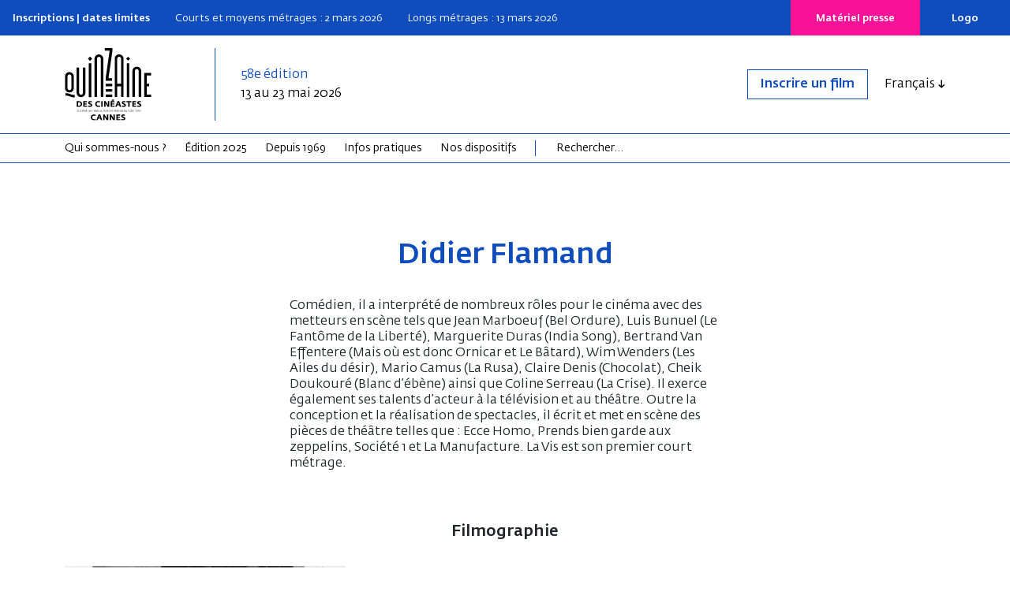

--- FILE ---
content_type: image/svg+xml
request_url: https://www.quinzaine-cineastes.fr/imgs/search.svg
body_size: 95
content:
<svg width="22" height="20" viewBox="0 0 22 20" fill="none" xmlns="http://www.w3.org/2000/svg">
<circle cx="12.9087" cy="8.48488" r="7.73488" stroke="black" stroke-width="1.5"/>
<line x1="1.46967" y1="19.4697" x2="6.92424" y2="14.0151" stroke="black" stroke-width="1.5"/>
</svg>
